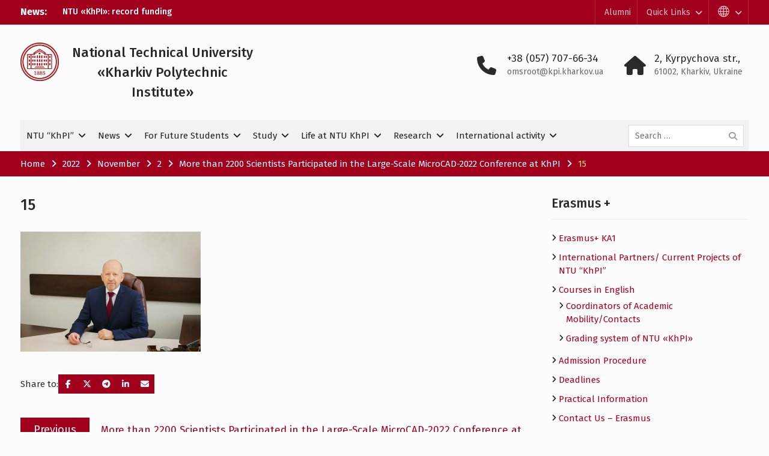

--- FILE ---
content_type: text/html; charset=UTF-8
request_url: https://www.kpi.kharkov.ua/eng/2022/11/02/microcad-2022-conference-at-khpi/15-4/
body_size: 17553
content:
<!DOCTYPE html> <html lang="en-US"
    xmlns:og="http://opengraphprotocol.org/schema/"
    xmlns:fb="http://www.facebook.com/2008/fbml"><head>
	    <meta charset="UTF-8">
    <meta name="viewport" content="width=device-width, initial-scale=1">
    <link rel="profile" href="http://gmpg.org/xfn/11">
    <link rel="pingback" href="">
    
<title>15 &#8211; National Technical University «Kharkiv Polytechnic Institute»</title>
<meta name='robots' content='max-image-preview:large' />
	<style>img:is([sizes="auto" i], [sizes^="auto," i]) { contain-intrinsic-size: 3000px 1500px }</style>
	<link rel='dns-prefetch' href='//fonts.googleapis.com' />
<link rel='dns-prefetch' href='//cdnjs.cloudflare.com' />
<link rel="alternate" type="application/rss+xml" title="National Technical University «Kharkiv Polytechnic Institute» &raquo; Feed" href="https://www.kpi.kharkov.ua/eng/feed/" />
<link rel="alternate" type="application/rss+xml" title="National Technical University «Kharkiv Polytechnic Institute» &raquo; Comments Feed" href="https://www.kpi.kharkov.ua/eng/comments/feed/" />
 
    <meta property="og:title" content="15"/>
    <meta property="og:description" content=""/>
    <meta property="og:type" content="article"/>
    <meta property="og:url" content="https://www.kpi.kharkov.ua/eng/2022/11/02/microcad-2022-conference-at-khpi/15-4/"/>
    <meta property="og:site_name" content="National Technical University «Kharkiv Polytechnic Institute»"/>
    <meta property="og:image" content="https://www.kpi.kharkov.ua/eng/wp-content/themes/khpi-university-hub/assets/images/opengraph_image.png"/>
 
<script type="text/javascript">
/* <![CDATA[ */
window._wpemojiSettings = {"baseUrl":"https:\/\/s.w.org\/images\/core\/emoji\/16.0.1\/72x72\/","ext":".png","svgUrl":"https:\/\/s.w.org\/images\/core\/emoji\/16.0.1\/svg\/","svgExt":".svg","source":{"concatemoji":"https:\/\/www.kpi.kharkov.ua\/eng\/wp-includes\/js\/wp-emoji-release.min.js?ver=6.8.3"}};
/*! This file is auto-generated */
!function(s,n){var o,i,e;function c(e){try{var t={supportTests:e,timestamp:(new Date).valueOf()};sessionStorage.setItem(o,JSON.stringify(t))}catch(e){}}function p(e,t,n){e.clearRect(0,0,e.canvas.width,e.canvas.height),e.fillText(t,0,0);var t=new Uint32Array(e.getImageData(0,0,e.canvas.width,e.canvas.height).data),a=(e.clearRect(0,0,e.canvas.width,e.canvas.height),e.fillText(n,0,0),new Uint32Array(e.getImageData(0,0,e.canvas.width,e.canvas.height).data));return t.every(function(e,t){return e===a[t]})}function u(e,t){e.clearRect(0,0,e.canvas.width,e.canvas.height),e.fillText(t,0,0);for(var n=e.getImageData(16,16,1,1),a=0;a<n.data.length;a++)if(0!==n.data[a])return!1;return!0}function f(e,t,n,a){switch(t){case"flag":return n(e,"\ud83c\udff3\ufe0f\u200d\u26a7\ufe0f","\ud83c\udff3\ufe0f\u200b\u26a7\ufe0f")?!1:!n(e,"\ud83c\udde8\ud83c\uddf6","\ud83c\udde8\u200b\ud83c\uddf6")&&!n(e,"\ud83c\udff4\udb40\udc67\udb40\udc62\udb40\udc65\udb40\udc6e\udb40\udc67\udb40\udc7f","\ud83c\udff4\u200b\udb40\udc67\u200b\udb40\udc62\u200b\udb40\udc65\u200b\udb40\udc6e\u200b\udb40\udc67\u200b\udb40\udc7f");case"emoji":return!a(e,"\ud83e\udedf")}return!1}function g(e,t,n,a){var r="undefined"!=typeof WorkerGlobalScope&&self instanceof WorkerGlobalScope?new OffscreenCanvas(300,150):s.createElement("canvas"),o=r.getContext("2d",{willReadFrequently:!0}),i=(o.textBaseline="top",o.font="600 32px Arial",{});return e.forEach(function(e){i[e]=t(o,e,n,a)}),i}function t(e){var t=s.createElement("script");t.src=e,t.defer=!0,s.head.appendChild(t)}"undefined"!=typeof Promise&&(o="wpEmojiSettingsSupports",i=["flag","emoji"],n.supports={everything:!0,everythingExceptFlag:!0},e=new Promise(function(e){s.addEventListener("DOMContentLoaded",e,{once:!0})}),new Promise(function(t){var n=function(){try{var e=JSON.parse(sessionStorage.getItem(o));if("object"==typeof e&&"number"==typeof e.timestamp&&(new Date).valueOf()<e.timestamp+604800&&"object"==typeof e.supportTests)return e.supportTests}catch(e){}return null}();if(!n){if("undefined"!=typeof Worker&&"undefined"!=typeof OffscreenCanvas&&"undefined"!=typeof URL&&URL.createObjectURL&&"undefined"!=typeof Blob)try{var e="postMessage("+g.toString()+"("+[JSON.stringify(i),f.toString(),p.toString(),u.toString()].join(",")+"));",a=new Blob([e],{type:"text/javascript"}),r=new Worker(URL.createObjectURL(a),{name:"wpTestEmojiSupports"});return void(r.onmessage=function(e){c(n=e.data),r.terminate(),t(n)})}catch(e){}c(n=g(i,f,p,u))}t(n)}).then(function(e){for(var t in e)n.supports[t]=e[t],n.supports.everything=n.supports.everything&&n.supports[t],"flag"!==t&&(n.supports.everythingExceptFlag=n.supports.everythingExceptFlag&&n.supports[t]);n.supports.everythingExceptFlag=n.supports.everythingExceptFlag&&!n.supports.flag,n.DOMReady=!1,n.readyCallback=function(){n.DOMReady=!0}}).then(function(){return e}).then(function(){var e;n.supports.everything||(n.readyCallback(),(e=n.source||{}).concatemoji?t(e.concatemoji):e.wpemoji&&e.twemoji&&(t(e.twemoji),t(e.wpemoji)))}))}((window,document),window._wpemojiSettings);
/* ]]> */
</script>
<style id='wp-emoji-styles-inline-css' type='text/css'>

	img.wp-smiley, img.emoji {
		display: inline !important;
		border: none !important;
		box-shadow: none !important;
		height: 1em !important;
		width: 1em !important;
		margin: 0 0.07em !important;
		vertical-align: -0.1em !important;
		background: none !important;
		padding: 0 !important;
	}
</style>
<link rel='stylesheet' id='wp-block-library-css' href='https://www.kpi.kharkov.ua/eng/wp-includes/css/dist/block-library/style.min.css?ver=6.8.3' type='text/css' media='all' />
<style id='classic-theme-styles-inline-css' type='text/css'>
/*! This file is auto-generated */
.wp-block-button__link{color:#fff;background-color:#32373c;border-radius:9999px;box-shadow:none;text-decoration:none;padding:calc(.667em + 2px) calc(1.333em + 2px);font-size:1.125em}.wp-block-file__button{background:#32373c;color:#fff;text-decoration:none}
</style>
<link rel='stylesheet' id='gutenberg-pdfjs-css' href='https://www.kpi.kharkov.ua/eng/wp-content/plugins/pdfjs-viewer-shortcode/inc/../blocks/dist/style.css?ver=2.2.2' type='text/css' media='all' />
<style id='pdfemb-pdf-embedder-viewer-style-inline-css' type='text/css'>
.wp-block-pdfemb-pdf-embedder-viewer{max-width:none}

</style>
<style id='global-styles-inline-css' type='text/css'>
:root{--wp--preset--aspect-ratio--square: 1;--wp--preset--aspect-ratio--4-3: 4/3;--wp--preset--aspect-ratio--3-4: 3/4;--wp--preset--aspect-ratio--3-2: 3/2;--wp--preset--aspect-ratio--2-3: 2/3;--wp--preset--aspect-ratio--16-9: 16/9;--wp--preset--aspect-ratio--9-16: 9/16;--wp--preset--color--black: #2a2a2a;--wp--preset--color--cyan-bluish-gray: #abb8c3;--wp--preset--color--white: #fcfcfc;--wp--preset--color--pale-pink: #f78da7;--wp--preset--color--vivid-red: #cf2e2e;--wp--preset--color--luminous-vivid-orange: #ff6900;--wp--preset--color--luminous-vivid-amber: #fcb900;--wp--preset--color--light-green-cyan: #7bdcb5;--wp--preset--color--vivid-green-cyan: #00d084;--wp--preset--color--pale-cyan-blue: #8ed1fc;--wp--preset--color--vivid-cyan-blue: #0693e3;--wp--preset--color--vivid-purple: #9b51e0;--wp--preset--color--red: #a0001b;--wp--preset--color--yellow: #fbb800;--wp--preset--color--gray: #6c6c6c;--wp--preset--color--blue: #3eb1c8;--wp--preset--color--navy-blue: #328895;--wp--preset--color--light-blue: #e2f8fc;--wp--preset--color--orange: #f96605;--wp--preset--color--green: #00a085;--wp--preset--gradient--vivid-cyan-blue-to-vivid-purple: linear-gradient(135deg,rgba(6,147,227,1) 0%,rgb(155,81,224) 100%);--wp--preset--gradient--light-green-cyan-to-vivid-green-cyan: linear-gradient(135deg,rgb(122,220,180) 0%,rgb(0,208,130) 100%);--wp--preset--gradient--luminous-vivid-amber-to-luminous-vivid-orange: linear-gradient(135deg,rgba(252,185,0,1) 0%,rgba(255,105,0,1) 100%);--wp--preset--gradient--luminous-vivid-orange-to-vivid-red: linear-gradient(135deg,rgba(255,105,0,1) 0%,rgb(207,46,46) 100%);--wp--preset--gradient--very-light-gray-to-cyan-bluish-gray: linear-gradient(135deg,rgb(238,238,238) 0%,rgb(169,184,195) 100%);--wp--preset--gradient--cool-to-warm-spectrum: linear-gradient(135deg,rgb(74,234,220) 0%,rgb(151,120,209) 20%,rgb(207,42,186) 40%,rgb(238,44,130) 60%,rgb(251,105,98) 80%,rgb(254,248,76) 100%);--wp--preset--gradient--blush-light-purple: linear-gradient(135deg,rgb(255,206,236) 0%,rgb(152,150,240) 100%);--wp--preset--gradient--blush-bordeaux: linear-gradient(135deg,rgb(254,205,165) 0%,rgb(254,45,45) 50%,rgb(107,0,62) 100%);--wp--preset--gradient--luminous-dusk: linear-gradient(135deg,rgb(255,203,112) 0%,rgb(199,81,192) 50%,rgb(65,88,208) 100%);--wp--preset--gradient--pale-ocean: linear-gradient(135deg,rgb(255,245,203) 0%,rgb(182,227,212) 50%,rgb(51,167,181) 100%);--wp--preset--gradient--electric-grass: linear-gradient(135deg,rgb(202,248,128) 0%,rgb(113,206,126) 100%);--wp--preset--gradient--midnight: linear-gradient(135deg,rgb(2,3,129) 0%,rgb(40,116,252) 100%);--wp--preset--font-size--small: 13px;--wp--preset--font-size--medium: 20px;--wp--preset--font-size--large: 30px;--wp--preset--font-size--x-large: 42px;--wp--preset--font-size--normal: 14px;--wp--preset--font-size--huge: 36px;--wp--preset--spacing--20: 0.44rem;--wp--preset--spacing--30: 0.67rem;--wp--preset--spacing--40: 1rem;--wp--preset--spacing--50: 1.5rem;--wp--preset--spacing--60: 2.25rem;--wp--preset--spacing--70: 3.38rem;--wp--preset--spacing--80: 5.06rem;--wp--preset--shadow--natural: 6px 6px 9px rgba(0, 0, 0, 0.2);--wp--preset--shadow--deep: 12px 12px 50px rgba(0, 0, 0, 0.4);--wp--preset--shadow--sharp: 6px 6px 0px rgba(0, 0, 0, 0.2);--wp--preset--shadow--outlined: 6px 6px 0px -3px rgba(255, 255, 255, 1), 6px 6px rgba(0, 0, 0, 1);--wp--preset--shadow--crisp: 6px 6px 0px rgba(0, 0, 0, 1);}:where(.is-layout-flex){gap: 0.5em;}:where(.is-layout-grid){gap: 0.5em;}body .is-layout-flex{display: flex;}.is-layout-flex{flex-wrap: wrap;align-items: center;}.is-layout-flex > :is(*, div){margin: 0;}body .is-layout-grid{display: grid;}.is-layout-grid > :is(*, div){margin: 0;}:where(.wp-block-columns.is-layout-flex){gap: 2em;}:where(.wp-block-columns.is-layout-grid){gap: 2em;}:where(.wp-block-post-template.is-layout-flex){gap: 1.25em;}:where(.wp-block-post-template.is-layout-grid){gap: 1.25em;}.has-black-color{color: var(--wp--preset--color--black) !important;}.has-cyan-bluish-gray-color{color: var(--wp--preset--color--cyan-bluish-gray) !important;}.has-white-color{color: var(--wp--preset--color--white) !important;}.has-pale-pink-color{color: var(--wp--preset--color--pale-pink) !important;}.has-vivid-red-color{color: var(--wp--preset--color--vivid-red) !important;}.has-luminous-vivid-orange-color{color: var(--wp--preset--color--luminous-vivid-orange) !important;}.has-luminous-vivid-amber-color{color: var(--wp--preset--color--luminous-vivid-amber) !important;}.has-light-green-cyan-color{color: var(--wp--preset--color--light-green-cyan) !important;}.has-vivid-green-cyan-color{color: var(--wp--preset--color--vivid-green-cyan) !important;}.has-pale-cyan-blue-color{color: var(--wp--preset--color--pale-cyan-blue) !important;}.has-vivid-cyan-blue-color{color: var(--wp--preset--color--vivid-cyan-blue) !important;}.has-vivid-purple-color{color: var(--wp--preset--color--vivid-purple) !important;}.has-black-background-color{background-color: var(--wp--preset--color--black) !important;}.has-cyan-bluish-gray-background-color{background-color: var(--wp--preset--color--cyan-bluish-gray) !important;}.has-white-background-color{background-color: var(--wp--preset--color--white) !important;}.has-pale-pink-background-color{background-color: var(--wp--preset--color--pale-pink) !important;}.has-vivid-red-background-color{background-color: var(--wp--preset--color--vivid-red) !important;}.has-luminous-vivid-orange-background-color{background-color: var(--wp--preset--color--luminous-vivid-orange) !important;}.has-luminous-vivid-amber-background-color{background-color: var(--wp--preset--color--luminous-vivid-amber) !important;}.has-light-green-cyan-background-color{background-color: var(--wp--preset--color--light-green-cyan) !important;}.has-vivid-green-cyan-background-color{background-color: var(--wp--preset--color--vivid-green-cyan) !important;}.has-pale-cyan-blue-background-color{background-color: var(--wp--preset--color--pale-cyan-blue) !important;}.has-vivid-cyan-blue-background-color{background-color: var(--wp--preset--color--vivid-cyan-blue) !important;}.has-vivid-purple-background-color{background-color: var(--wp--preset--color--vivid-purple) !important;}.has-black-border-color{border-color: var(--wp--preset--color--black) !important;}.has-cyan-bluish-gray-border-color{border-color: var(--wp--preset--color--cyan-bluish-gray) !important;}.has-white-border-color{border-color: var(--wp--preset--color--white) !important;}.has-pale-pink-border-color{border-color: var(--wp--preset--color--pale-pink) !important;}.has-vivid-red-border-color{border-color: var(--wp--preset--color--vivid-red) !important;}.has-luminous-vivid-orange-border-color{border-color: var(--wp--preset--color--luminous-vivid-orange) !important;}.has-luminous-vivid-amber-border-color{border-color: var(--wp--preset--color--luminous-vivid-amber) !important;}.has-light-green-cyan-border-color{border-color: var(--wp--preset--color--light-green-cyan) !important;}.has-vivid-green-cyan-border-color{border-color: var(--wp--preset--color--vivid-green-cyan) !important;}.has-pale-cyan-blue-border-color{border-color: var(--wp--preset--color--pale-cyan-blue) !important;}.has-vivid-cyan-blue-border-color{border-color: var(--wp--preset--color--vivid-cyan-blue) !important;}.has-vivid-purple-border-color{border-color: var(--wp--preset--color--vivid-purple) !important;}.has-vivid-cyan-blue-to-vivid-purple-gradient-background{background: var(--wp--preset--gradient--vivid-cyan-blue-to-vivid-purple) !important;}.has-light-green-cyan-to-vivid-green-cyan-gradient-background{background: var(--wp--preset--gradient--light-green-cyan-to-vivid-green-cyan) !important;}.has-luminous-vivid-amber-to-luminous-vivid-orange-gradient-background{background: var(--wp--preset--gradient--luminous-vivid-amber-to-luminous-vivid-orange) !important;}.has-luminous-vivid-orange-to-vivid-red-gradient-background{background: var(--wp--preset--gradient--luminous-vivid-orange-to-vivid-red) !important;}.has-very-light-gray-to-cyan-bluish-gray-gradient-background{background: var(--wp--preset--gradient--very-light-gray-to-cyan-bluish-gray) !important;}.has-cool-to-warm-spectrum-gradient-background{background: var(--wp--preset--gradient--cool-to-warm-spectrum) !important;}.has-blush-light-purple-gradient-background{background: var(--wp--preset--gradient--blush-light-purple) !important;}.has-blush-bordeaux-gradient-background{background: var(--wp--preset--gradient--blush-bordeaux) !important;}.has-luminous-dusk-gradient-background{background: var(--wp--preset--gradient--luminous-dusk) !important;}.has-pale-ocean-gradient-background{background: var(--wp--preset--gradient--pale-ocean) !important;}.has-electric-grass-gradient-background{background: var(--wp--preset--gradient--electric-grass) !important;}.has-midnight-gradient-background{background: var(--wp--preset--gradient--midnight) !important;}.has-small-font-size{font-size: var(--wp--preset--font-size--small) !important;}.has-medium-font-size{font-size: var(--wp--preset--font-size--medium) !important;}.has-large-font-size{font-size: var(--wp--preset--font-size--large) !important;}.has-x-large-font-size{font-size: var(--wp--preset--font-size--x-large) !important;}
:where(.wp-block-post-template.is-layout-flex){gap: 1.25em;}:where(.wp-block-post-template.is-layout-grid){gap: 1.25em;}
:where(.wp-block-columns.is-layout-flex){gap: 2em;}:where(.wp-block-columns.is-layout-grid){gap: 2em;}
:root :where(.wp-block-pullquote){font-size: 1.5em;line-height: 1.6;}
</style>
<link rel='stylesheet' id='dashicons-css' href='https://www.kpi.kharkov.ua/eng/wp-includes/css/dashicons.min.css?ver=6.8.3' type='text/css' media='all' />
<link rel='stylesheet' id='university-hub-style-css' href='https://www.kpi.kharkov.ua/eng/wp-content/themes/khpi-university-hub/style.css?ver=20240313-53516' type='text/css' media='all' />
<link rel='stylesheet' id='child-style-css' href='https://www.kpi.kharkov.ua/eng/wp-content/themes/khpi-university-hub/style.css?ver=1736080858' type='text/css' media='all' />
<link rel='stylesheet' id='child-theme-style-css' href='https://www.kpi.kharkov.ua/eng/wp-content/themes/khpi-university-hub/css/blocks.css?ver=1.0.0' type='text/css' media='all' />
<link rel='stylesheet' id='child-theme-google-fonts-css' href='https://fonts.googleapis.com/css2?family=Fira+Sans%3Aital%2Cwght%400%2C300%3B0%2C400%3B0%2C500%3B0%2C700%3B0%2C900%3B1%2C300%3B1%2C400%3B1%2C500%3B1%2C700%3B1%2C900&#038;display=swap&#038;ver=6.8.3' type='text/css' media='all' />
<link rel='stylesheet' id='fontawesome-css' href='https://cdnjs.cloudflare.com/ajax/libs/font-awesome/6.5.0/css/all.min.css?ver=6.5.0' type='text/css' media='all' />
<script type="text/javascript" src="https://www.kpi.kharkov.ua/eng/wp-includes/js/jquery/jquery.min.js?ver=3.7.1" id="jquery-core-js"></script>
<script type="text/javascript" src="https://www.kpi.kharkov.ua/eng/wp-includes/js/jquery/jquery-migrate.min.js?ver=3.4.1" id="jquery-migrate-js"></script>
<link rel="https://api.w.org/" href="https://www.kpi.kharkov.ua/eng/wp-json/" /><link rel="alternate" title="JSON" type="application/json" href="https://www.kpi.kharkov.ua/eng/wp-json/wp/v2/media/5422" /><meta name="generator" content="WordPress 6.8.3" />
<link rel='shortlink' href='https://www.kpi.kharkov.ua/eng/?p=5422' />
<link rel="alternate" title="oEmbed (JSON)" type="application/json+oembed" href="https://www.kpi.kharkov.ua/eng/wp-json/oembed/1.0/embed?url=https%3A%2F%2Fwww.kpi.kharkov.ua%2Feng%2F2022%2F11%2F02%2Fmicrocad-2022-conference-at-khpi%2F15-4%2F" />
<link rel="alternate" title="oEmbed (XML)" type="text/xml+oembed" href="https://www.kpi.kharkov.ua/eng/wp-json/oembed/1.0/embed?url=https%3A%2F%2Fwww.kpi.kharkov.ua%2Feng%2F2022%2F11%2F02%2Fmicrocad-2022-conference-at-khpi%2F15-4%2F&#038;format=xml" />
<!-- Google tag (gtag.js) -->
<script async src="https://www.googletagmanager.com/gtag/js?id=G-S54LPKFGM1"></script>
<script>
  window.dataLayer = window.dataLayer || [];
  function gtag(){dataLayer.push(arguments);}
  gtag('js', new Date());

  gtag('config', 'G-S54LPKFGM1');
</script><meta name="generator" content="speculation-rules 1.6.0">
<link rel="icon" href="https://www.kpi.kharkov.ua/eng/wp-content/uploads/sites/4/2016/08/cropped-logo_small_black.png" sizes="32x32" />
<link rel="icon" href="https://www.kpi.kharkov.ua/eng/wp-content/uploads/sites/4/2016/08/cropped-logo_small_black.png" sizes="192x192" />
<link rel="apple-touch-icon" href="https://www.kpi.kharkov.ua/eng/wp-content/uploads/sites/4/2016/08/cropped-logo_small_black.png" />
<meta name="msapplication-TileImage" content="https://www.kpi.kharkov.ua/eng/wp-content/uploads/sites/4/2016/08/cropped-logo_small_black.png" />
		<style type="text/css" id="wp-custom-css">
			.home-section-latest-news .latest-news-item img {
    width: 100%;
    aspect-ratio: 4 / 3;
    object-fit: cover;
}
 

.home-section-news-and-events .news-post img {
    width: 100%;
    aspect-ratio: 3 / 2;
    object-fit: cover;
}


/* Google пошук */
.gsc-search-button-v2,
.gsc-search-button-v2:hover,
.gsc-search-button-v2:focus {
    height: 38px !important;
}

.gsc-search-button-v2 {
    padding: 3px 30px !important;
    margin-top: 0px !important;
}

input.gsc-input,
.gsc-input-box,
.gsc-input-box-hover,
.gsc-input-box-focus {
    font-size: 16px !important;
}

.gs-webResult.gs-result a.gs-title:link,
.gs-webResult.gs-result a.gs-title:link b,
.gs-imageResult a.gs-title:link,
.gs-imageResult a.gs-title:link b {
    font-size: 20px;
}

.gsc-control-cse {
    font-family: 'Fira Sans', Geneva, sans-serif !important;
    background-color: transparent !important;
    font-size: 15px !important;
}

.gsc-webResult.gsc-result,
.gsc-results .gsc-imageResult {
    background-color: transparent !important;
    border: none !important;
}

.gsc-control-cse {
    border: none;
}

.gsc-control-cse td,
.gsc-control-cse th {
    border: none;
}

.gsc-control-cse table {
    margin-bottom: 0;
}

.gs-bidi-start-align.gs-snippet {
    font-size: 15px;
    font-family: "Fira Sans", sans-serif;
}

.gs-bidi-start-align.gs-snippet b {
    font-weight: 500 !important;
}



/* Іконка для зовнішніх посилань */
.external-link a::after {
    font-family: 'Font Awesome 6 Free';
    font-weight: 600;
    content: '\f08e';
    margin-left: 4px;
    font-size: 0.4em;
    vertical-align: super;
}


/* Название вуза в шапке */
.site-title {
    font-size: 22px;
    text-align: center;
    max-width: 314px;
}

@media only screen and (max-width: 1000px) {
    .site-title {
        font-size: 18px;
        max-width: 257px;
    }
}

@media only screen and (max-width: 640px) {
    .site-title {
        margin: 0 auto;
    }
}

		</style>
		</head>

<body class="attachment wp-singular attachment-template-default single single-attachment postid-5422 attachmentid-5422 attachment-jpeg wp-custom-logo wp-embed-responsive wp-theme-university-hub wp-child-theme-khpi-university-hub theme-light-alternative group-blog home-content-not-enabled global-layout-right-sidebar slider-disabled">

	
	    <div id="page" class="hfeed site">
    <a class="skip-link screen-reader-text" href="#content">Skip to content</a>
    		<div id="tophead">
			<div class="container">
									<div class="top-news">
						<span class="top-news-title">
												News:						</span>
								<div id="news-ticker">
			<div class="news-ticker-inner-wrap">
									<div class="list">
						<a href="https://www.kpi.kharkov.ua/eng/2026/01/21/ntu-khpi-record-funding-and-international-recognition-in-2025/">NTU «KhPI»: record funding and international recognition in 2025</a>
					</div>
									<div class="list">
						<a href="https://www.kpi.kharkov.ua/eng/2026/01/21/ntu-khpi-ranks-in-the-top-3-in-ukraine-according-to-the-results-of-scientific-selection-by-the-ministry-of-education-and-science-of-ukraine/">NTU «KhPI» ranks in the TOP-3 in Ukraine according to the results of scientific selection by the Ministry of Education and Science of Ukraine</a>
					</div>
									<div class="list">
						<a href="https://www.kpi.kharkov.ua/eng/2026/01/14/good-news-for-graduates-of-ntu-khpi-who-are-citizens-of-the-prc/">Good news for graduates of NTU «KhPI» who are citizens of the PRC (China)!</a>
					</div>
							</div> <!-- .news-ticker-inner-wrap -->
		</div><!-- #news-ticker -->
							</div> <!-- #top-news -->
				
				
									<div id="top-nav">
						<div class="menu-wrapper">
							<button id="top-menu-toggle" class="menu-toggle" aria-controls="top-menu" aria-expanded="false">
								<i class="fa fa-bars"></i>
			          			<i class="fa fa-close"></i>
					    		<span class="menu-label">Language Menu</span>
					    	</button>

							<div class="menu-inside-wrapper">
								<nav id="site-top-navigation" class="top-navigation" role="navigation">
									<div class="menu-top_menu-container"><ul id="top-menu" class="menu"><li id="menu-item-1273" class="menu-item menu-item-type-custom menu-item-object-custom menu-item-1273"><a href="http://alumni.kpi.kharkov.ua">Alumni</a></li>
<li id="menu-item-1278" class="menu-item menu-item-type-custom menu-item-object-custom menu-item-has-children menu-item-1278"><a href="#">Quick Links</a>
<ul class="sub-menu">
	<li id="menu-item-1279" class="menu-item menu-item-type-post_type menu-item-object-page menu-item-1279"><a href="https://www.kpi.kharkov.ua/eng/for-future-students/important-information-for-future-students/">Important information for future students</a></li>
	<li id="menu-item-1280" class="menu-item menu-item-type-post_type menu-item-object-page menu-item-1280"><a href="https://www.kpi.kharkov.ua/eng/for-future-students/institute-and-faculties/">Institutes and Faculties</a></li>
	<li id="menu-item-1281" class="menu-item menu-item-type-post_type menu-item-object-page menu-item-1281"><a href="https://www.kpi.kharkov.ua/eng/for-future-students/education-in-ukraine/">Education in Ukraine</a></li>
	<li id="menu-item-1282" class="menu-item menu-item-type-post_type menu-item-object-page menu-item-1282"><a href="https://www.kpi.kharkov.ua/eng/for-future-students/information-for-foreign-students/">Welcome to NTU “KhPI”! Welcome to Study!</a></li>
	<li id="menu-item-1283" class="menu-item menu-item-type-post_type menu-item-object-page menu-item-1283"><a href="https://www.kpi.kharkov.ua/eng/for-future-students/expenses-for-arrival-accommodation-and-education/">Expenses for arrival, accommodation and education</a></li>
	<li id="menu-item-1285" class="menu-item menu-item-type-post_type menu-item-object-page menu-item-1285"><a href="https://www.kpi.kharkov.ua/eng/study/distance-learning-for-foreign-students/">Distance Learning for Foreign Students</a></li>
	<li id="menu-item-1315" class="menu-item menu-item-type-post_type menu-item-object-page menu-item-1315"><a href="https://www.kpi.kharkov.ua/eng/for-future-students/information-for-phd-students/">Information for PhD students</a></li>
	<li id="menu-item-1287" class="menu-item menu-item-type-post_type menu-item-object-page menu-item-1287"><a href="https://www.kpi.kharkov.ua/eng/international-partners/">International Partners</a></li>
	<li id="menu-item-1288" class="menu-item menu-item-type-post_type menu-item-object-page menu-item-1288"><a href="https://www.kpi.kharkov.ua/eng/contact-us/">Contacts</a></li>
</ul>
</li>
<li id="menu-item-5570" class="menu-item menu-item-type-custom menu-item-object-custom menu-item-has-children menu-item-5570"><a href="#"><span class="dashicons dashicons-admin-site-alt3"></span></a>
<ul class="sub-menu">
	<li id="menu-item-1275" class="menu-item menu-item-type-custom menu-item-object-custom menu-item-1275"><a href="/ukr/">УКРАЇНСЬКА</a></li>
	<li id="menu-item-3481" class="menu-item menu-item-type-custom menu-item-object-custom menu-item-3481"><a href="https://web.kpi.kharkov.ua/french/">FRANÇAIS</a></li>
	<li id="menu-item-3499" class="menu-item menu-item-type-custom menu-item-object-custom menu-item-3499"><a href="http://web.kpi.kharkov.ua/turkish/">TÜRK</a></li>
</ul>
</li>
</ul></div>								</nav><!-- #site-navigation -->
							</div><!-- .menu-inside-wrapper -->

						</div><!-- .menu-wrapper -->
					</div> <!-- #top-nav -->
							</div> <!-- .container -->
		</div><!--  #tophead -->
		<header id="masthead" class="site-header" role="banner"><div class="container">			    <div class="site-branding">

			<a href="https://www.kpi.kharkov.ua/eng/" class="custom-logo-link" rel="home"><img width="385" height="385" src="https://www.kpi.kharkov.ua/eng/wp-content/uploads/sites/4/2024/12/logo-ua-r.png" class="custom-logo" alt="National Technical University «Kharkiv Polytechnic Institute»" decoding="async" fetchpriority="high" srcset="https://www.kpi.kharkov.ua/eng/wp-content/uploads/sites/4/2024/12/logo-ua-r.png 385w, https://www.kpi.kharkov.ua/eng/wp-content/uploads/sites/4/2024/12/logo-ua-r-300x300.png 300w, https://www.kpi.kharkov.ua/eng/wp-content/uploads/sites/4/2024/12/logo-ua-r-150x150.png 150w" sizes="(max-width: 385px) 100vw, 385px" /></a>
													<div id="site-identity">
																		<p class="site-title"><a href="https://www.kpi.kharkov.ua/eng/" rel="home">National Technical University «Kharkiv Polytechnic Institute»</a></p>
																						<p class="site-description"></p>
									</div><!-- #site-identity -->
				    </div><!-- .site-branding -->
	    		<div id="quick-contact">
							<ul>
											<li class="quick-call-info">
							<a class="quick-call" href="tel:380577076634">+38 (057) 707-66-34</a>
							<a  class="quick-email" href="mailto:omsroot@kpi.kharkov.ua">&#111;ms&#114;oo&#116;&#064;&#107;pi&#046;k&#104;arko&#118;.&#117;a</a>
						</li>
																<li class="quick-address-info">
						<span class="main-address">2, Kyrpychova str.,</span>
						<span class="sub-address">61002, Kharkiv, Ukraine</span>
						</li>
									</ul>
					</div><!-- #quick-contact -->

	    <div id="main-nav">
	    	<div class="menu-wrapper">
	    		<button id="menu-toggle" class="menu-toggle" aria-controls="main-menu" aria-expanded="false">
					<i class="fa fa-bars"></i>
          			<i class="fa fa-close"></i>
		    		<span class="menu-label">Menu</span>
		    	</button>

				<div class="menu-inside-wrapper">
					 <nav id="site-navigation" class="main-navigation" role="navigation">
						<div class="menu-main-menu-container"><ul id="primary-menu" class="menu"><li id="menu-item-1180" class="menu-item menu-item-type-post_type menu-item-object-page menu-item-has-children menu-item-1180"><a href="https://www.kpi.kharkov.ua/eng/about-ntu-khpi/">NTU &#8220;KhPI&#8221;</a>
<ul class="sub-menu">
	<li id="menu-item-1666" class="menu-item menu-item-type-post_type menu-item-object-page menu-item-1666"><a href="https://www.kpi.kharkov.ua/eng/about-ntu-khpi/rankings-of-the-university/">Rankings of the University</a></li>
	<li id="menu-item-6107" class="menu-item menu-item-type-post_type menu-item-object-page menu-item-6107"><a href="https://www.kpi.kharkov.ua/eng/about-ntu-khpi/sustainable-development-goals/">Sustainable Development Goals</a></li>
	<li id="menu-item-1193" class="menu-item menu-item-type-post_type menu-item-object-page menu-item-1193"><a href="https://www.kpi.kharkov.ua/eng/about-ntu-khpi/university-administration/">University Administration</a></li>
	<li id="menu-item-1195" class="menu-item menu-item-type-post_type menu-item-object-page menu-item-1195"><a href="https://www.kpi.kharkov.ua/eng/about-ntu-khpi/departments/">University structure</a></li>
	<li id="menu-item-3034" class="menu-item menu-item-type-post_type menu-item-object-page menu-item-3034"><a href="https://www.kpi.kharkov.ua/eng/about-ntu-khpi/lisenses-and-accreditation-certificates/">Lisenses and accreditation certificates</a></li>
	<li id="menu-item-3296" class="menu-item menu-item-type-post_type menu-item-object-page menu-item-3296"><a href="https://www.kpi.kharkov.ua/eng/about-ntu-khpi/features-of-acceptance/">Features of Acceptance</a></li>
	<li id="menu-item-3045" class="menu-item menu-item-type-post_type menu-item-object-page menu-item-has-children menu-item-3045"><a href="https://www.kpi.kharkov.ua/eng/about-ntu-khpi/educational-academic-and-research-programs/">Educational/Academic and Research Programs</a>
	<ul class="sub-menu">
		<li id="menu-item-3364" class="menu-item menu-item-type-post_type menu-item-object-page menu-item-3364"><a href="https://www.kpi.kharkov.ua/eng/about-ntu-khpi/educational-academic-and-research-programs/institute-of-education-and-science-in-power-engineering-electronics-and-electromechanics/">Institute of Education and Science in Power Engineering, Electronics and Electromechanics</a></li>
		<li id="menu-item-3318" class="menu-item menu-item-type-post_type menu-item-object-page menu-item-3318"><a href="https://www.kpi.kharkov.ua/eng/about-ntu-khpi/educational-academic-and-research-programs/institute-of-education-and-science-in-chemical-technologies-and-engineering/">Institute of Education and Science in Chemical Technologies and Engineering</a></li>
		<li id="menu-item-3300" class="menu-item menu-item-type-post_type menu-item-object-page menu-item-3300"><a href="https://www.kpi.kharkov.ua/eng/about-ntu-khpi/educational-academic-and-research-programs/faculty-of-computer-sciences-and-software-engineering/">Faculty of Computer Sciences and Software Engineering</a></li>
		<li id="menu-item-3326" class="menu-item menu-item-type-post_type menu-item-object-page menu-item-3326"><a href="https://www.kpi.kharkov.ua/eng/about-ntu-khpi/educational-academic-and-research-programs/institute-of-education-and-science-in-mechanical-engineering-and-transport/">Institute of Education and Science in Mechanical Engineering and Transport</a></li>
		<li id="menu-item-3337" class="menu-item menu-item-type-post_type menu-item-object-page menu-item-3337"><a href="https://www.kpi.kharkov.ua/eng/about-ntu-khpi/educational-academic-and-research-programs/faculty-of-social-and-humanitarian-technologies/">Faculty of social and humanitarian technologies</a></li>
		<li id="menu-item-3308" class="menu-item menu-item-type-post_type menu-item-object-page menu-item-3308"><a href="https://www.kpi.kharkov.ua/eng/about-ntu-khpi/educational-academic-and-research-programs/institute-of-economics-management-and-international-business/">Institute of Economics, Management and International Business</a></li>
	</ul>
</li>
	<li id="menu-item-3044" class="menu-item menu-item-type-post_type menu-item-object-page menu-item-3044"><a href="https://www.kpi.kharkov.ua/eng/standard-documents-about-education/">Standard Documents about Education</a></li>
	<li id="menu-item-1358" class="menu-item menu-item-type-post_type menu-item-object-page menu-item-1358"><a href="https://www.kpi.kharkov.ua/eng/about-ntu-khpi/development-conception/">Development Conception</a></li>
</ul>
</li>
<li id="menu-item-1181" class="menu-item menu-item-type-taxonomy menu-item-object-category menu-item-has-children menu-item-1181"><a href="https://www.kpi.kharkov.ua/eng/category/novini/">News</a>
<ul class="sub-menu">
	<li id="menu-item-1244" class="menu-item menu-item-type-taxonomy menu-item-object-category menu-item-1244"><a href="https://www.kpi.kharkov.ua/eng/category/novini/">News</a></li>
	<li id="menu-item-1182" class="menu-item menu-item-type-taxonomy menu-item-object-category menu-item-1182"><a href="https://www.kpi.kharkov.ua/eng/category/anonsi/">Events</a></li>
</ul>
</li>
<li id="menu-item-1183" class="menu-item menu-item-type-post_type menu-item-object-page menu-item-has-children menu-item-1183"><a href="https://www.kpi.kharkov.ua/eng/for-future-students/">For Future Students</a>
<ul class="sub-menu">
	<li id="menu-item-1208" class="menu-item menu-item-type-post_type menu-item-object-page menu-item-1208"><a href="https://www.kpi.kharkov.ua/eng/for-future-students/information-for-foreign-students/">Welcome to NTU “KhPI”! Welcome to Study!</a></li>
	<li id="menu-item-1207" class="menu-item menu-item-type-post_type menu-item-object-page menu-item-1207"><a href="https://www.kpi.kharkov.ua/eng/for-future-students/list-of-ntu-khpi-agents/">List of NTU «KHPI» agents</a></li>
	<li id="menu-item-5367" class="menu-item menu-item-type-post_type menu-item-object-page menu-item-5367"><a href="https://www.kpi.kharkov.ua/eng/for-future-students/peculiarities-of-foreigners-admission-to-the-national-technical-university-kharkiv-polytechnic-institute/">Peculiarities of foreigners’ admission to the National Technical University “Kharkiv Polytechnic Institute”</a></li>
	<li id="menu-item-5461" class="menu-item menu-item-type-post_type menu-item-object-page menu-item-5461"><a href="https://www.kpi.kharkov.ua/eng/for-future-students/admission-of-foreign-students/">Admission of foreign students in the 2025/2026 academic year</a></li>
	<li id="menu-item-1214" class="menu-item menu-item-type-post_type menu-item-object-page menu-item-1214"><a href="https://www.kpi.kharkov.ua/eng/for-future-students/important-information-for-future-students/">Important information for future students</a></li>
	<li id="menu-item-1314" class="menu-item menu-item-type-post_type menu-item-object-page menu-item-1314"><a href="https://www.kpi.kharkov.ua/eng/for-future-students/information-for-phd-students/">Information for PhD students</a></li>
</ul>
</li>
<li id="menu-item-1184" class="menu-item menu-item-type-post_type menu-item-object-page menu-item-has-children menu-item-1184"><a href="https://www.kpi.kharkov.ua/eng/study/">Study</a>
<ul class="sub-menu">
	<li id="menu-item-1219" class="menu-item menu-item-type-post_type menu-item-object-page menu-item-1219"><a href="https://www.kpi.kharkov.ua/eng/study/distance-learning-for-foreign-students/">Distance Learning for Foreign Students</a></li>
	<li id="menu-item-4435" class="menu-item menu-item-type-post_type menu-item-object-page menu-item-4435"><a href="https://www.kpi.kharkov.ua/eng/research/european-educational-scientific-technological-center/">European educational scientific technological center</a></li>
	<li id="menu-item-4836" class="menu-item menu-item-type-post_type menu-item-object-page menu-item-4836"><a href="https://www.kpi.kharkov.ua/eng/study/international-accreditation/">International Accreditation</a></li>
</ul>
</li>
<li id="menu-item-1185" class="menu-item menu-item-type-post_type menu-item-object-page menu-item-has-children menu-item-1185"><a href="https://www.kpi.kharkov.ua/eng/life-at-ntu-khpi/">Life at NTU KhPI</a>
<ul class="sub-menu">
	<li id="menu-item-1223" class="menu-item menu-item-type-post_type menu-item-object-page menu-item-1223"><a href="https://www.kpi.kharkov.ua/eng/for-future-students/about-kharkiv/">About Kharkiv</a></li>
	<li id="menu-item-1222" class="menu-item menu-item-type-post_type menu-item-object-page menu-item-1222"><a href="https://www.kpi.kharkov.ua/eng/life-at-ntu-khpi/kharkiv-in-pictures/">Kharkiv in pictures</a></li>
	<li id="menu-item-1225" class="menu-item menu-item-type-post_type menu-item-object-page menu-item-1225"><a href="https://www.kpi.kharkov.ua/eng/for-future-students/about-ukraine/">About Ukraine</a></li>
	<li id="menu-item-1224" class="menu-item menu-item-type-post_type menu-item-object-page menu-item-1224"><a href="https://www.kpi.kharkov.ua/eng/for-students/hostels-for-foreing-students/">Hostels for foreign students</a></li>
	<li id="menu-item-6699" class="menu-item menu-item-type-post_type menu-item-object-page menu-item-6699"><a href="https://www.kpi.kharkov.ua/eng/life-at-ntu-khpi/the-palace-of-students/">The Palace of Students</a></li>
	<li id="menu-item-1226" class="menu-item menu-item-type-post_type menu-item-object-page menu-item-1226"><a href="https://www.kpi.kharkov.ua/eng/life-at-ntu-khpi/students-trade-union-organisation/">Students Trade-Union Organisation</a></li>
	<li id="menu-item-1227" class="menu-item menu-item-type-post_type menu-item-object-page menu-item-1227"><a href="https://www.kpi.kharkov.ua/eng/life-at-ntu-khpi/the-ntu-khpi-students-centre/">The NTU “KhPI” Students Centre</a></li>
	<li id="menu-item-1228" class="menu-item menu-item-type-post_type menu-item-object-page menu-item-1228"><a href="https://www.kpi.kharkov.ua/eng/life-at-ntu-khpi/sport-and-recreation-in-ntu-khpi/">Sport and Recreation in NTU “KhPI”</a></li>
	<li id="menu-item-1197" class="menu-item menu-item-type-post_type menu-item-object-page menu-item-1197"><a href="https://www.kpi.kharkov.ua/eng/about-ntu-khpi/pictures-galery/">Pictures Gallery</a></li>
	<li id="menu-item-1229" class="menu-item menu-item-type-post_type menu-item-object-page menu-item-1229"><a href="https://www.kpi.kharkov.ua/eng/life-at-ntu-khpi/eduroam-service/">Eduroam Service – WiFi roaming</a></li>
</ul>
</li>
<li id="menu-item-1186" class="menu-item menu-item-type-post_type menu-item-object-page menu-item-has-children menu-item-1186"><a href="https://www.kpi.kharkov.ua/eng/research/">Research</a>
<ul class="sub-menu">
	<li id="menu-item-7153" class="menu-item menu-item-type-custom menu-item-object-custom menu-item-7153"><a href="https://ndch.kpi.kharkov.ua/">Scientific and research departament</a></li>
	<li id="menu-item-1230" class="menu-item menu-item-type-post_type menu-item-object-page menu-item-1230"><a href="https://www.kpi.kharkov.ua/eng/international-activity/international-projects/">International Projects</a></li>
	<li id="menu-item-1231" class="menu-item menu-item-type-post_type menu-item-object-page menu-item-1231"><a href="https://www.kpi.kharkov.ua/eng/research/patents/">NTU “KhPI” Patents</a></li>
	<li id="menu-item-1232" class="menu-item menu-item-type-post_type menu-item-object-page menu-item-1232"><a href="https://www.kpi.kharkov.ua/eng/research/research-institutes-centers/">Research Institutes and  Centers</a></li>
	<li id="menu-item-2996" class="menu-item menu-item-type-custom menu-item-object-custom menu-item-2996"><a href="http://utstr.com/en">Ukrainian-Turkish Scientific and Technological Research</a></li>
	<li id="menu-item-1233" class="menu-item menu-item-type-post_type menu-item-object-page menu-item-1233"><a href="https://www.kpi.kharkov.ua/eng/research/scientific-development/">Scientific Development</a></li>
	<li id="menu-item-1234" class="menu-item menu-item-type-post_type menu-item-object-page menu-item-1234"><a href="https://www.kpi.kharkov.ua/eng/research/proposals-for-cooperation/">Proposals for cooperation</a></li>
	<li id="menu-item-8093" class="menu-item menu-item-type-post_type menu-item-object-page menu-item-8093"><a href="https://www.kpi.kharkov.ua/eng/research/official-statements/">Official Statements</a></li>
	<li id="menu-item-1237" class="menu-item menu-item-type-post_type menu-item-object-page menu-item-1237"><a href="https://www.kpi.kharkov.ua/eng/research/contact/">Contact</a></li>
</ul>
</li>
<li id="menu-item-1187" class="menu-item menu-item-type-post_type menu-item-object-page menu-item-has-children menu-item-1187"><a href="https://www.kpi.kharkov.ua/eng/international-activity/">International activity</a>
<ul class="sub-menu">
	<li id="menu-item-5581" class="menu-item menu-item-type-post_type menu-item-object-page menu-item-5581"><a href="https://www.kpi.kharkov.ua/eng/international-educational-and-scientific-cooperation/">International educational and scientific cooperation</a></li>
	<li id="menu-item-6676" class="menu-item menu-item-type-post_type menu-item-object-page menu-item-6676"><a href="https://www.kpi.kharkov.ua/eng/international-activity/international-relations-department/">International Relations Department</a></li>
	<li id="menu-item-1238" class="menu-item menu-item-type-post_type menu-item-object-page menu-item-1238"><a href="https://www.kpi.kharkov.ua/eng/international-activity/international-cooperation/">International cooperation</a></li>
	<li id="menu-item-1239" class="menu-item menu-item-type-post_type menu-item-object-page menu-item-1239"><a href="https://www.kpi.kharkov.ua/eng/international-activity/international-projects/">International Projects</a></li>
	<li id="menu-item-3495" class="menu-item menu-item-type-post_type menu-item-object-page menu-item-3495"><a href="https://www.kpi.kharkov.ua/eng/international-activity/internationalization-strategy/">Internationalization strategy</a></li>
	<li id="menu-item-7475" class="menu-item menu-item-type-post_type menu-item-object-page menu-item-7475"><a href="https://www.kpi.kharkov.ua/eng/international-activity/participation-in-international-consortia-of-universities/">Participation in International consortia of universities</a></li>
	<li id="menu-item-4434" class="menu-item menu-item-type-post_type menu-item-object-page menu-item-4434"><a href="https://www.kpi.kharkov.ua/eng/research/european-educational-scientific-technological-center/">European educational scientific technological center</a></li>
	<li id="menu-item-5447" class="menu-item menu-item-type-post_type menu-item-object-faculty menu-item-5447"><a href="https://www.kpi.kharkov.ua/eng/faculty/educational-center-german-technical-faculty/">Educational Center “German Technical Faculty”</a></li>
	<li id="menu-item-1240" class="menu-item menu-item-type-post_type menu-item-object-page menu-item-1240"><a href="https://www.kpi.kharkov.ua/eng/international-activity/participation-in-international-organizations/">Participation in international organizations</a></li>
	<li id="menu-item-1241" class="menu-item menu-item-type-post_type menu-item-object-page menu-item-1241"><a href="https://www.kpi.kharkov.ua/eng/international-partners/">International Partners</a></li>
	<li id="menu-item-7481" class="menu-item menu-item-type-custom menu-item-object-custom menu-item-has-children menu-item-7481"><a href="#">Erasmus+</a>
	<ul class="sub-menu">
		<li id="menu-item-7480" class="menu-item menu-item-type-post_type menu-item-object-page menu-item-7480"><a href="https://www.kpi.kharkov.ua/eng/international-activity/erasmus-programme/">Erasmus+ KA1</a></li>
		<li id="menu-item-7479" class="menu-item menu-item-type-post_type menu-item-object-page menu-item-7479"><a href="https://www.kpi.kharkov.ua/eng/international-activity/erasmus-ka2/">Erasmus+ KA2</a></li>
	</ul>
</li>
	<li id="menu-item-2846" class="menu-item menu-item-type-post_type menu-item-object-page menu-item-2846"><a href="https://www.kpi.kharkov.ua/eng/international-activity/contacts-2/">Contacts</a></li>
</ul>
</li>
</ul></div>					</nav><!-- #site-navigation -->

								        				        <div class="header-search-box">
				        	<div class="search-box-wrap">
	<form role="search" method="get" class="search-form" action="https://www.kpi.kharkov.ua/eng/">
		<label>
		<span class="screen-reader-text">Search for:</span>
			<input class="search-field" placeholder="Search &hellip;" value="" name="s" type="search">
		</label>
		<input class="search-submit" value="&#xf002;" type="submit">
	</form><!-- .search-form -->
</div><!-- .search-box-wrap -->
				        </div>
		        	
				</div>
			</div>
	    </div> <!-- #main-nav -->
	        </div><!-- .container --></header><!-- #masthead -->
	<div id="breadcrumb"><div class="container"><div role="navigation" aria-label="Breadcrumbs" class="breadcrumb-trail breadcrumbs" itemprop="breadcrumb"><ul class="trail-items" itemscope itemtype="http://schema.org/BreadcrumbList"><meta name="numberOfItems" content="6" /><meta name="itemListOrder" content="Ascending" /><li itemprop="itemListElement" itemscope itemtype="http://schema.org/ListItem" class="trail-item trail-begin"><a href="https://www.kpi.kharkov.ua/eng" rel="home"><span itemprop="name">Home</span></a><meta itemprop="position" content="1" /></li><li itemprop="itemListElement" itemscope itemtype="http://schema.org/ListItem" class="trail-item"><a href="https://www.kpi.kharkov.ua/eng/2022/"><span itemprop="name">2022</span></a><meta itemprop="position" content="2" /></li><li itemprop="itemListElement" itemscope itemtype="http://schema.org/ListItem" class="trail-item"><a href="https://www.kpi.kharkov.ua/eng/2022/11/"><span itemprop="name">November</span></a><meta itemprop="position" content="3" /></li><li itemprop="itemListElement" itemscope itemtype="http://schema.org/ListItem" class="trail-item"><a href="https://www.kpi.kharkov.ua/eng/2022/11/02/"><span itemprop="name">2</span></a><meta itemprop="position" content="4" /></li><li itemprop="itemListElement" itemscope itemtype="http://schema.org/ListItem" class="trail-item"><a href="https://www.kpi.kharkov.ua/eng/2022/11/02/microcad-2022-conference-at-khpi/"><span itemprop="name">More than 2200 Scientists Participated in the Large-Scale MicroCAD-2022 Conference at KhPI</span></a><meta itemprop="position" content="5" /></li><li itemprop="itemListElement" itemscope itemtype="http://schema.org/ListItem" class="trail-item trail-end"><span itemprop="name">15</span><meta itemprop="position" content="6" /></li></ul></div></div><!-- .container --></div><!-- #breadcrumb --><div id="content" class="site-content"><div class="container"><div class="inner-wrapper">    
	<div id="primary" class="content-area">
		<main id="main" class="site-main" role="main">

		
			
<article id="post-5422" class="post-5422 attachment type-attachment status-inherit hentry">
	<header class="entry-header">
		<h1 class="entry-title">15</h1>	</header><!-- .entry-header -->
	<footer class="entry-footer">
			</footer><!-- .entry-footer -->

    
	<div class="entry-content-wrapper">
		<div class="entry-content">
			<p class="attachment"><a href='https://www.kpi.kharkov.ua/eng/wp-content/uploads/sites/4/2022/11/15-scaled.jpg'><img decoding="async" width="300" height="200" src="https://www.kpi.kharkov.ua/eng/wp-content/uploads/sites/4/2022/11/15-300x200.jpg" class="attachment-medium size-medium" alt="" srcset="https://www.kpi.kharkov.ua/eng/wp-content/uploads/sites/4/2022/11/15-300x200.jpg 300w, https://www.kpi.kharkov.ua/eng/wp-content/uploads/sites/4/2022/11/15-1024x683.jpg 1024w, https://www.kpi.kharkov.ua/eng/wp-content/uploads/sites/4/2022/11/15-768x512.jpg 768w, https://www.kpi.kharkov.ua/eng/wp-content/uploads/sites/4/2022/11/15-1536x1024.jpg 1536w, https://www.kpi.kharkov.ua/eng/wp-content/uploads/sites/4/2022/11/15-2048x1365.jpg 2048w, https://www.kpi.kharkov.ua/eng/wp-content/uploads/sites/4/2022/11/15-400x267.jpg 400w" sizes="(max-width: 300px) 100vw, 300px" /></a></p>
					</div><!-- .entry-content -->
	</div><!-- .entry-content-wrapper -->

</article><!-- #post-## -->
            
            <!-- share btns -->           
            <div class="university_hub_widget_social">
                <span>Share to: </span>
                <ul>
                <li><a href="https://www.facebook.com/share.php?u=https%3A%2F%2Fwww.kpi.kharkov.ua%2Feng%2F2022%2F11%2F02%2Fmicrocad-2022-conference-at-khpi%2F15-4%2F"></a></li>
                <li><a href="https://x.com/intent/tweet?text=15&url=https%3A%2F%2Fwww.kpi.kharkov.ua%2Feng%2F2022%2F11%2F02%2Fmicrocad-2022-conference-at-khpi%2F15-4%2F"></a></li>
                <li><a href="https://t.me/share/url?url=https%3A%2F%2Fwww.kpi.kharkov.ua%2Feng%2F2022%2F11%2F02%2Fmicrocad-2022-conference-at-khpi%2F15-4%2F&text=15"></a></li>
                <li><a href="https://www.linkedin.com/shareArticle?title=15&url=https%3A%2F%2Fwww.kpi.kharkov.ua%2Feng%2F2022%2F11%2F02%2Fmicrocad-2022-conference-at-khpi%2F15-4%2F&mini=true"></a></li>
                <li><a href="mailto:?subject=15&body=https%3A%2F%2Fwww.kpi.kharkov.ua%2Feng%2F2022%2F11%2F02%2Fmicrocad-2022-conference-at-khpi%2F15-4%2F"></a></li>
                </ul>
            </div>

			
	<nav class="navigation post-navigation" aria-label="Posts">
		<h2 class="screen-reader-text">Post navigation</h2>
		<div class="nav-links"><div class="nav-previous"><a href="https://www.kpi.kharkov.ua/eng/2022/11/02/microcad-2022-conference-at-khpi/" rel="prev"><span class="meta-nav" aria-hidden="true">Previous</span> <span class="screen-reader-text">Previous post:</span> <span class="post-title">More than 2200 Scientists Participated in the Large-Scale MicroCAD-2022 Conference at KhPI</span></a></div></div>
	</nav>
			
		
		</main><!-- #main -->
	</div><!-- #primary -->

<div id="sidebar-primary" class="widget-area sidebar" role="complementary">
			<aside id="nav_menu-3" class="widget widget_nav_menu"><h2 class="widget-title">Erasmus +</h2><div class="menu-erasmus-container"><ul id="menu-erasmus" class="menu"><li id="menu-item-1245" class="menu-item menu-item-type-post_type menu-item-object-page menu-item-1245"><a href="https://www.kpi.kharkov.ua/eng/international-activity/erasmus-programme/">Erasmus+ KA1</a></li>
<li id="menu-item-3685" class="menu-item menu-item-type-post_type menu-item-object-page menu-item-3685"><a href="https://www.kpi.kharkov.ua/eng/international-activity/erasmus-programme/erasmus-partners/">International Partners/ Сurrent Projects of NTU “KhPI”</a></li>
<li id="menu-item-1249" class="menu-item menu-item-type-post_type menu-item-object-page menu-item-has-children menu-item-1249"><a href="https://www.kpi.kharkov.ua/eng/international-activity/erasmus-programme/study-programs/">Courses in English</a>
<ul class="sub-menu">
	<li id="menu-item-3867" class="menu-item menu-item-type-post_type menu-item-object-page menu-item-3867"><a href="https://www.kpi.kharkov.ua/eng/international-activity/erasmus-programme/study-programs/soordinators-of-academic-mobility-contacts/">Сoordinators of Academic Mobility/Contacts</a></li>
	<li id="menu-item-3813" class="menu-item menu-item-type-post_type menu-item-object-page menu-item-3813"><a href="https://www.kpi.kharkov.ua/eng/international-activity/erasmus-programme/grading-system-of-ntu-khpi/">Grading system of NTU «KhPI»</a></li>
</ul>
</li>
<li id="menu-item-1247" class="menu-item menu-item-type-post_type menu-item-object-page menu-item-1247"><a href="https://www.kpi.kharkov.ua/eng/international-activity/erasmus-programme/formal-procedures/">Admission Procedure</a></li>
<li id="menu-item-3812" class="menu-item menu-item-type-post_type menu-item-object-page menu-item-3812"><a href="https://www.kpi.kharkov.ua/eng/international-activity/erasmus-programme/deadlines/">Deadlines</a></li>
<li id="menu-item-1248" class="menu-item menu-item-type-post_type menu-item-object-page menu-item-1248"><a href="https://www.kpi.kharkov.ua/eng/international-activity/erasmus-programme/practical-information/">Practical Information</a></li>
<li id="menu-item-1246" class="menu-item menu-item-type-post_type menu-item-object-page menu-item-1246"><a href="https://www.kpi.kharkov.ua/eng/international-activity/erasmus-programme/contact-us-erasmus/">Contact Us – Erasmus</a></li>
</ul></div></aside><aside id="nav_menu-4" class="widget widget_nav_menu"><h2 class="widget-title">Quick links</h2><div class="menu-quick_links-container"><ul id="menu-quick_links" class="menu"><li id="menu-item-1263" class="menu-item menu-item-type-post_type menu-item-object-page menu-item-1263"><a href="https://www.kpi.kharkov.ua/eng/for-future-students/important-information-for-future-students/">Important information for future students</a></li>
<li id="menu-item-1264" class="menu-item menu-item-type-post_type menu-item-object-page menu-item-1264"><a href="https://www.kpi.kharkov.ua/eng/for-future-students/institute-and-faculties/">Institutes and Faculties</a></li>
<li id="menu-item-1265" class="menu-item menu-item-type-post_type menu-item-object-page menu-item-1265"><a href="https://www.kpi.kharkov.ua/eng/for-future-students/information-for-foreign-students/">Welcome to NTU “KhPI”! Welcome to Study!</a></li>
<li id="menu-item-1266" class="menu-item menu-item-type-post_type menu-item-object-page menu-item-1266"><a href="https://www.kpi.kharkov.ua/eng/for-future-students/education-in-ukraine/">Education in Ukraine</a></li>
<li id="menu-item-1268" class="menu-item menu-item-type-post_type menu-item-object-page menu-item-1268"><a href="https://www.kpi.kharkov.ua/eng/for-future-students/expenses-for-arrival-accommodation-and-education/">Expenses for arrival, accommodation and education</a></li>
<li id="menu-item-1270" class="menu-item menu-item-type-post_type menu-item-object-page menu-item-1270"><a href="https://www.kpi.kharkov.ua/eng/study/distance-learning-for-foreign-students/">Distance Learning for Foreign Students</a></li>
<li id="menu-item-1272" class="menu-item menu-item-type-post_type menu-item-object-page menu-item-1272"><a href="https://www.kpi.kharkov.ua/eng/international-partners/">International Partners</a></li>
<li id="menu-item-1271" class="menu-item menu-item-type-post_type menu-item-object-page menu-item-1271"><a href="https://www.kpi.kharkov.ua/eng/contact-us/">Contacts</a></li>
</ul></div></aside>
		<aside id="recent-posts-2" class="widget widget_recent_entries">
		<h2 class="widget-title">Latest posts</h2>
		<ul>
											<li>
					<a href="https://www.kpi.kharkov.ua/eng/2026/01/21/ntu-khpi-record-funding-and-international-recognition-in-2025/">NTU «KhPI»: record funding and international recognition in 2025</a>
											<span class="post-date">21.01.2026</span>
									</li>
											<li>
					<a href="https://www.kpi.kharkov.ua/eng/2026/01/21/ntu-khpi-ranks-in-the-top-3-in-ukraine-according-to-the-results-of-scientific-selection-by-the-ministry-of-education-and-science-of-ukraine/">NTU «KhPI» ranks in the TOP-3 in Ukraine according to the results of scientific selection by the Ministry of Education and Science of Ukraine</a>
											<span class="post-date">21.01.2026</span>
									</li>
											<li>
					<a href="https://www.kpi.kharkov.ua/eng/2026/01/14/good-news-for-graduates-of-ntu-khpi-who-are-citizens-of-the-prc/">Good news for graduates of NTU «KhPI» who are citizens of the PRC (China)!</a>
											<span class="post-date">14.01.2026</span>
									</li>
											<li>
					<a href="https://www.kpi.kharkov.ua/eng/2026/01/12/ntu-khpi-shapes-the-future-of-digital-ukraine-at-tech-unity-clusters-forum/">NTU «KhPI» shapes the future of digital Ukraine at Tech Unity: Clusters Forum</a>
											<span class="post-date">12.01.2026</span>
									</li>
											<li>
					<a href="https://www.kpi.kharkov.ua/eng/2025/12/30/ntu-kharkiv-polytechnic-institute-innovations-in-the-treatment-of-military-injuries/">NTU «Kharkiv Polytechnic Institute» – innovations in the treatment of military injuries</a>
											<span class="post-date">30.12.2025</span>
									</li>
											<li>
					<a href="https://www.kpi.kharkov.ua/eng/2025/12/24/ntu-khpi-signed-an-agreement-with-a-georgian-company-to-attract-applicants/">NTU «KhPI» signed an agreement with a Georgian company to attract applicants</a>
											<span class="post-date">24.12.2025</span>
									</li>
											<li>
					<a href="https://www.kpi.kharkov.ua/eng/2025/12/18/ntu-khpi-received-the-green-light-from-egypt-to-attract-applicants/">NTU «KhPI» received the «green light» from Egypt to attract applicants</a>
											<span class="post-date">18.12.2025</span>
									</li>
											<li>
					<a href="https://www.kpi.kharkov.ua/eng/2025/12/12/scientists-from-ntu-khpi-at-rwth-aachen-experiments-teaching-and-new-projects/">Scientists from NTU «KhPI» at RWTH Aachen: experiments, teaching, and new projects</a>
											<span class="post-date">12.12.2025</span>
									</li>
											<li>
					<a href="https://www.kpi.kharkov.ua/eng/2025/12/11/ntu-kharkiv-polytechnic-institute-awarded-the-title-of-leader-of-higher-education-in-ukraine/">NTU «Kharkiv Polytechnic Institute» awarded the title of «Leader of Higher Education in Ukraine»</a>
											<span class="post-date">11.12.2025</span>
									</li>
											<li>
					<a href="https://www.kpi.kharkov.ua/eng/2025/12/08/ntu-khpi-invites-you-to-a-webinar-on-ai-from-a-specialist-at-the-massachusetts-institute-of-technology/">NTU «KhPI» invites you to a webinar on AI from a specialist at the Massachusetts Institute of Technology</a>
											<span class="post-date">08.12.2025</span>
									</li>
					</ul>

		</aside>	</div><!-- #sidebar-primary -->
</div><!-- .inner-wrapper --></div><!-- .container --></div><!-- #content -->
	<div  id="footer-widgets" ><div class="container"><div class="inner-wrapper"><div class="footer-active-4 footer-widget-area"><aside id="text-2" class="widget widget_text"><h3 class="widget-title">NTU &#8220;KhPI&#8221;</h3>			<div class="textwidget">Official site of the higher education institution of IV level of accreditation of public ownership form, subordinated to the Ministry of Education and Science of Ukraine</div>
		</aside></div><!-- .footer-widget-area --><div class="footer-active-4 footer-widget-area"><aside id="text-3" class="widget widget_text"><h3 class="widget-title">Contact Us</h3>			<div class="textwidget">NTU “KhPI”<br>
2, Kyrpychova str.,<br>
61002, Kharkiv,<br>
Ukraine</div>
		</aside></div><!-- .footer-widget-area --><div class="footer-active-4 footer-widget-area"><aside id="nav_menu-2" class="widget widget_nav_menu"><h3 class="widget-title">Quick Links</h3><div class="menu-quick-footer-container"><ul id="menu-quick-footer" class="menu"><li id="menu-item-1202" class="menu-item menu-item-type-post_type menu-item-object-page menu-item-1202"><a href="https://www.kpi.kharkov.ua/eng/for-future-students/information-for-foreign-students/">Welcome to NTU “KhPI”! Welcome to Study!</a></li>
<li id="menu-item-1203" class="menu-item menu-item-type-post_type menu-item-object-page menu-item-1203"><a href="https://www.kpi.kharkov.ua/eng/international-partners/">International Partners</a></li>
<li id="menu-item-1205" class="menu-item menu-item-type-post_type menu-item-object-page menu-item-1205"><a href="https://www.kpi.kharkov.ua/eng/international-activity/international-cooperation/">International cooperation</a></li>
<li id="menu-item-1206" class="menu-item menu-item-type-post_type menu-item-object-page menu-item-1206"><a href="https://www.kpi.kharkov.ua/eng/international-activity/erasmus-programme/practical-information/">Practical Information</a></li>
<li id="menu-item-1204" class="menu-item menu-item-type-post_type menu-item-object-page menu-item-1204"><a href="https://www.kpi.kharkov.ua/eng/contact-us/">Contacts</a></li>
</ul></div></aside></div><!-- .footer-widget-area --><div class="footer-active-4 footer-widget-area"><aside id="university-hub-social-3" class="widget university_hub_widget_social"><h3 class="widget-title">Social Hub</h3><ul id="menu-social-hub" class="menu"><li id="menu-item-1198" class="menu-item menu-item-type-custom menu-item-object-custom menu-item-1198"><a href="http://www.facebook.com/KHpien"><span class="screen-reader-text">Facebook</span></a></li>
<li id="menu-item-1341" class="menu-item menu-item-type-custom menu-item-object-custom menu-item-1341"><a href="http://instagram.com/NTU_KHPIen"><span class="screen-reader-text">Instagram</span></a></li>
<li id="menu-item-1199" class="menu-item menu-item-type-custom menu-item-object-custom menu-item-1199"><a href="https://twitter.com/ntu_xpi"><span class="screen-reader-text">Twitter</span></a></li>
<li id="menu-item-1200" class="menu-item menu-item-type-custom menu-item-object-custom menu-item-1200"><a href="https://www.linkedin.com/edu/school?id=192052"><span class="screen-reader-text">Linked In</span></a></li>
<li id="menu-item-1201" class="menu-item menu-item-type-custom menu-item-object-custom menu-item-1201"><a href="https://vimeo.com/presskhpi"><span class="screen-reader-text">Vimeo</span></a></li>
<li id="menu-item-4089" class="menu-item menu-item-type-custom menu-item-object-custom menu-item-4089"><a href="https://www.youtube.com/channel/UCnkp4oOPGFmq5em2dtTPH-w"><span class="screen-reader-text">Youtube</span></a></li>
</ul></aside></div><!-- .footer-widget-area --></div><!-- .inner-wrapper --></div><!-- .container --></div><footer id="colophon" class="site-footer" role="contentinfo"><div class="container">    
		<div class="colophon-inner">

		    			    <div class="colophon-column">
			    	<div class="footer-social">
			    		<div class="widget university_hub_widget_social"><ul id="menu-social-hub-1" class="menu"><li class="menu-item menu-item-type-custom menu-item-object-custom menu-item-1198"><a href="http://www.facebook.com/KHpien"><span class="screen-reader-text">Facebook</span></a></li>
<li class="menu-item menu-item-type-custom menu-item-object-custom menu-item-1341"><a href="http://instagram.com/NTU_KHPIen"><span class="screen-reader-text">Instagram</span></a></li>
<li class="menu-item menu-item-type-custom menu-item-object-custom menu-item-1199"><a href="https://twitter.com/ntu_xpi"><span class="screen-reader-text">Twitter</span></a></li>
<li class="menu-item menu-item-type-custom menu-item-object-custom menu-item-1200"><a href="https://www.linkedin.com/edu/school?id=192052"><span class="screen-reader-text">Linked In</span></a></li>
<li class="menu-item menu-item-type-custom menu-item-object-custom menu-item-1201"><a href="https://vimeo.com/presskhpi"><span class="screen-reader-text">Vimeo</span></a></li>
<li class="menu-item menu-item-type-custom menu-item-object-custom menu-item-4089"><a href="https://www.youtube.com/channel/UCnkp4oOPGFmq5em2dtTPH-w"><span class="screen-reader-text">Youtube</span></a></li>
</ul></div>			    	</div><!-- .footer-social -->
			    </div><!-- .colophon-column -->
		    

		    
		    			    <div class="colophon-column">
			    	<div class="copyright">
			    		Copyright &copy; All rights reserved.			    	</div><!-- .copyright -->
			    </div><!-- .colophon-column -->
		    
		</div><!-- .colophon-inner -->

	    	</div><!-- .container --></footer><!-- #colophon -->
</div><!-- #page --><a href="#page" class="scrollup" id="btn-scrollup"><i class="fa fa-angle-up"><span class="screen-reader-text">Scroll Up</span></i></a>
<script type="speculationrules">
{"prerender":[{"source":"document","where":{"and":[{"href_matches":"\/eng\/*"},{"not":{"href_matches":["\/eng\/wp-*.php","\/eng\/wp-admin\/*","\/eng\/wp-content\/uploads\/sites\/4\/*","\/eng\/wp-content\/*","\/eng\/wp-content\/plugins\/*","\/eng\/wp-content\/themes\/khpi-university-hub\/*","\/eng\/wp-content\/themes\/university-hub\/*","\/eng\/*\\?(.+)"]}},{"not":{"selector_matches":"a[rel~=\"nofollow\"]"}},{"not":{"selector_matches":".no-prerender, .no-prerender a"}},{"not":{"selector_matches":".no-prefetch, .no-prefetch a"}}]},"eagerness":"moderate"}]}
</script>
<script type="text/javascript" src="https://www.kpi.kharkov.ua/eng/wp-content/themes/khpi-university-hub/js/custom.js" id="custom-script-js"></script>
<script type="text/javascript" id="university-hub-navigation-js-extra">
/* <![CDATA[ */
var universityHubOptions = {"screenReaderText":{"expand":"expand child menu","collapse":"collapse child menu"}};
/* ]]> */
</script>
<script type="text/javascript" src="https://www.kpi.kharkov.ua/eng/wp-content/themes/university-hub/js/navigation.min.js?ver=20200713" id="university-hub-navigation-js"></script>
<script type="text/javascript" src="https://www.kpi.kharkov.ua/eng/wp-content/themes/university-hub/js/skip-link-focus-fix.min.js?ver=20130115" id="university-hub-skip-link-focus-fix-js"></script>
<script type="text/javascript" src="https://www.kpi.kharkov.ua/eng/wp-content/themes/university-hub/third-party/cycle2/js/jquery.cycle2.min.js?ver=2.1.6" id="jquery-cycle2-js"></script>
<script type="text/javascript" src="https://www.kpi.kharkov.ua/eng/wp-content/themes/university-hub/third-party/ticker/jquery.easy-ticker.min.js?ver=2.0" id="jquery-easy-ticker-js"></script>
<script type="text/javascript" src="https://www.kpi.kharkov.ua/eng/wp-content/themes/university-hub/js/custom.min.js?ver=1.0.2" id="university-hub-custom-js"></script>
    <script type="text/javascript">
        jQuery( function( $ ) {

            for (let i = 0; i < document.forms.length; ++i) {
                let form = document.forms[i];
				if ($(form).attr("method") != "get") { $(form).append('<input type="hidden" name="vHhScMFTfD" value="iM[.ED@" />'); }
if ($(form).attr("method") != "get") { $(form).append('<input type="hidden" name="D_ItSP" value="6zmlMNIin8" />'); }
if ($(form).attr("method") != "get") { $(form).append('<input type="hidden" name="unEJrvD" value="Ibh7gPEu" />'); }
            }

            $(document).on('submit', 'form', function () {
				if ($(this).attr("method") != "get") { $(this).append('<input type="hidden" name="vHhScMFTfD" value="iM[.ED@" />'); }
if ($(this).attr("method") != "get") { $(this).append('<input type="hidden" name="D_ItSP" value="6zmlMNIin8" />'); }
if ($(this).attr("method") != "get") { $(this).append('<input type="hidden" name="unEJrvD" value="Ibh7gPEu" />'); }
                return true;
            });

            jQuery.ajaxSetup({
                beforeSend: function (e, data) {

                    if (data.type !== 'POST') return;

                    if (typeof data.data === 'object' && data.data !== null) {
						data.data.append("vHhScMFTfD", "iM[.ED@");
data.data.append("D_ItSP", "6zmlMNIin8");
data.data.append("unEJrvD", "Ibh7gPEu");
                    }
                    else {
                        data.data = data.data + '&vHhScMFTfD=iM[.ED@&D_ItSP=6zmlMNIin8&unEJrvD=Ibh7gPEu';
                    }
                }
            });

        });
    </script>
	</body>
</html>


--- FILE ---
content_type: image/svg+xml
request_url: https://www.kpi.kharkov.ua/eng/wp-content/themes/khpi-university-hub/assets/images/pattern.svg
body_size: 10694
content:
<svg width="4097" height="1933" viewBox="0 0 4097 1933" fill="none" xmlns="http://www.w3.org/2000/svg">
<path d="M3169 93.75H3075V28.75H3102V19.25L3122 6.25L3142 19.25V28.75H3169V93.75Z" stroke="#AA0000" stroke-width="6"/>
<path d="M3888.5 97V3L3953.5 3V30H3963L3976 50L3963 70H3953.5V97L3888.5 97Z" stroke="#808080" stroke-width="6"/>
<path d="M1876.5 417.75H1782.5V352.75H1809.5V343.25L1829.5 330.25L1849.5 343.25V352.75H1876.5V417.75Z" stroke="#C8C8C8" stroke-width="6"/>
<path d="M2917.5 421V327H2982.5V354H2992L3005 374L2992 394H2982.5V421H2917.5Z" stroke="#808080" stroke-width="6"/>
<path d="M3818.5 417.75H3724.5V352.75H3751.5V343.25L3771.5 330.25L3791.5 343.25V352.75H3818.5V417.75Z" stroke="#C8C8C8" stroke-width="6"/>
<path d="M2440.5 579.75H2346.5V514.75H2373.5V505.25L2393.5 492.25L2413.5 505.25V514.75H2440.5V579.75Z" stroke="#AA0000" stroke-width="6"/>
<path d="M1712.5 741.75H1618.5V676.75H1645.5V667.25L1665.5 654.25L1685.5 667.25V676.75H1712.5V741.75Z" stroke="#AA0000" stroke-width="6"/>
<path d="M1305.5 813L1305.5 907L1240.5 907L1240.5 880L1231 880L1218 860L1231 840L1240.5 840L1240.5 813L1305.5 813Z" stroke="#808080" stroke-width="6"/>
<path d="M1791 813L1791 907L1726 907L1726 880L1716.5 880L1703.5 860L1716.5 840L1726 840L1726 813L1791 813Z" stroke="#808080" stroke-width="6"/>
<path d="M2276.5 813L2276.5 907L2211.5 907L2211.5 880L2202 880L2189 860L2202 840L2211.5 840L2211.5 813L2276.5 813Z" stroke="#808080" stroke-width="6"/>
<path d="M2926 903.75H2832V838.75H2859V829.25L2879 816.25L2899 829.25V838.75H2926V903.75Z" stroke="#AA0000" stroke-width="6"/>
<path d="M3575.5 903.75H3481.5V838.75H3508.5V829.25L3528.5 816.25L3548.5 829.25V838.75H3575.5V903.75Z" stroke="#C8C8C8" stroke-width="6"/>
<path d="M4061 903.75H3967V838.75H3994V829.25L4014 816.25L4034 829.25V838.75H4061V903.75Z" stroke="#C8C8C8" stroke-width="6"/>
<path d="M490 1069V975H555V1002H564.5L577.5 1022L564.5 1042H555V1069H490Z" stroke="#808080" stroke-width="6"/>
<path d="M2432 1069V975H2497V1002H2506.5L2519.5 1022L2506.5 1042H2497V1069H2432Z" stroke="#808080" stroke-width="6"/>
<path d="M334.5 1137L334.5 1231L269.5 1231L269.5 1204L260 1204L247 1184L260 1164L269.5 1164L269.5 1137L334.5 1137Z" stroke="#808080" stroke-width="6"/>
<path d="M1469.5 1227.75H1375.5V1162.75H1402.5V1153.25L1422.5 1140.25L1442.5 1153.25V1162.75H1469.5V1227.75Z" stroke="#AA0000" stroke-width="6"/>
<path d="M1791 1137L1791 1231L1726 1231L1726 1204L1716.5 1204L1703.5 1184L1716.5 1164L1726 1164L1726 1137L1791 1137Z" stroke="#808080" stroke-width="6"/>
<path d="M2276.5 1137L2276.5 1231L2211.5 1231L2211.5 1204L2202 1204L2189 1184L2202 1164L2211.5 1164L2211.5 1137L2276.5 1137Z" stroke="#808080" stroke-width="6"/>
<path d="M2604.5 1227.75H2510.5V1162.75H2537.5V1153.25L2557.5 1140.25L2577.5 1153.25V1162.75H2604.5V1227.75Z" stroke="#C8C8C8" stroke-width="6"/>
<path d="M2926 1227.75H2832V1162.75H2859V1153.25L2879 1140.25L2899 1153.25V1162.75H2926V1227.75Z" stroke="#AA0000" stroke-width="6"/>
<path d="M3090 1227.75H2996V1162.75H3023V1153.25L3043 1140.25L3063 1153.25V1162.75H3090V1227.75Z" stroke="#C8C8C8" stroke-width="6"/>
<path d="M3411.5 1227.75H3317.5V1162.75H3344.5V1153.25L3364.5 1140.25L3384.5 1153.25V1162.75H3411.5V1227.75Z" stroke="#AA0000" stroke-width="6"/>
<path d="M3733 1137L3733 1231L3668 1231L3668 1204L3658.5 1204L3645.5 1184L3658.5 1164L3668 1164L3668 1137L3733 1137Z" stroke="#808080" stroke-width="6"/>
<path d="M4061 1227.75H3967V1162.75H3994V1153.25L4014 1140.25L4034 1153.25V1162.75H4061V1227.75Z" stroke="#C8C8C8" stroke-width="6"/>
<path d="M420 1389.75H326V1324.75H353V1315.25L373 1302.25L393 1315.25V1324.75H420V1389.75Z" stroke="#C8C8C8" stroke-width="6"/>
<path d="M741.5 1389.75H647.5V1324.75H674.5V1315.25L694.5 1302.25L714.5 1315.25V1324.75H741.5V1389.75Z" stroke="#AA0000" stroke-width="6"/>
<path d="M1227 1389.75H1133V1324.75H1160V1315.25L1180 1302.25L1200 1315.25V1324.75H1227V1389.75Z" stroke="#AA0000" stroke-width="6"/>
<path d="M1876.5 1389.75H1782.5V1324.75H1809.5V1315.25L1829.5 1302.25L1849.5 1315.25V1324.75H1876.5V1389.75Z" stroke="#C8C8C8" stroke-width="6"/>
<path d="M2198 1389.75H2104V1324.75H2131V1315.25L2151 1302.25L2171 1315.25V1324.75H2198V1389.75Z" stroke="#AA0000" stroke-width="6"/>
<path d="M2847.5 1389.75H2753.5V1324.75H2780.5V1315.25L2800.5 1302.25L2820.5 1315.25V1324.75H2847.5V1389.75Z" stroke="#C8C8C8" stroke-width="6"/>
<path d="M3333 1389.75H3239V1324.75H3266V1315.25L3286 1302.25L3306 1315.25V1324.75H3333V1389.75Z" stroke="#C8C8C8" stroke-width="6"/>
<path d="M3654.5 1389.75H3560.5V1324.75H3587.5V1315.25L3607.5 1302.25L3627.5 1315.25V1324.75H3654.5V1389.75Z" stroke="#AA0000" stroke-width="6"/>
<path d="M3888.5 1393V1299H3953.5V1326H3963L3976 1346L3963 1366H3953.5V1393H3888.5Z" stroke="#808080" stroke-width="6"/>
<path d="M820 1461L820 1555L755 1555L755 1528L745.5 1528L732.5 1508L745.5 1488L755 1488L755 1461L820 1461Z" stroke="#808080" stroke-width="6"/>
<path d="M1633.5 1551.75H1539.5V1486.75H1566.5V1477.25L1586.5 1464.25L1606.5 1477.25V1486.75H1633.5V1551.75Z" stroke="#C8C8C8" stroke-width="6"/>
<path d="M1955 1551.75H1861V1486.75H1888V1477.25L1908 1464.25L1928 1477.25V1486.75H1955V1551.75Z" stroke="#AA0000" stroke-width="6"/>
<path d="M2440.5 1551.75H2346.5V1486.75H2373.5V1477.25L2393.5 1464.25L2413.5 1477.25V1486.75H2440.5V1551.75Z" stroke="#AA0000" stroke-width="6"/>
<path d="M2762 1461L2762 1555L2697 1555L2697 1528L2687.5 1528L2674.5 1508L2687.5 1488L2697 1488L2697 1461L2762 1461Z" stroke="#808080" stroke-width="6"/>
<path d="M3090 1551.75H2996V1486.75H3023V1477.25L3043 1464.25L3063 1477.25V1486.75H3090V1551.75Z" stroke="#C8C8C8" stroke-width="6"/>
<path d="M3247.5 1461L3247.5 1555L3182.5 1555L3182.5 1528L3173 1528L3160 1508L3173 1488L3182.5 1488L3182.5 1461L3247.5 1461Z" stroke="#808080" stroke-width="6"/>
<path d="M3411.5 1551.75H3317.5V1486.75H3344.5V1477.25L3364.5 1464.25L3384.5 1477.25V1486.75H3411.5V1551.75Z" stroke="#AA0000" stroke-width="6"/>
<path d="M3733 1461L3733 1555L3668 1555L3668 1528L3658.5 1528L3645.5 1508L3658.5 1488L3668 1488L3668 1461L3733 1461Z" stroke="#808080" stroke-width="6"/>
<path d="M3897 1551.75H3803V1486.75H3830V1477.25L3850 1464.25L3870 1477.25V1486.75H3897V1551.75Z" stroke="#AA0000" stroke-width="6"/>
<path d="M4061 1551.75H3967V1486.75H3994V1477.25L4014 1464.25L4034 1477.25V1486.75H4061V1551.75Z" stroke="#C8C8C8" stroke-width="6"/>
<path d="M3.00001 1717L3.00001 1623H68V1650H77.5L90.5 1670L77.5 1690H68L68 1717H3.00001Z" stroke="#808080" stroke-width="6"/>
<path d="M254.5 1713.75H160.5V1648.75H187.5V1639.25L207.5 1626.25L227.5 1639.25V1648.75H254.5V1713.75Z" stroke="#AA0000" stroke-width="6"/>
<path d="M1389.5 1713.75H1295.5V1648.75H1322.5V1639.25L1342.5 1626.25L1362.5 1639.25V1648.75H1389.5V1713.75Z" stroke="#C8C8C8" stroke-width="6"/>
<path d="M1711 1713.75H1617V1648.75H1644V1639.25L1664 1626.25L1684 1639.25V1648.75H1711V1713.75Z" stroke="#AA0000" stroke-width="6"/>
<path d="M2196.5 1713.75H2102.5V1648.75H2129.5V1639.25L2149.5 1626.25L2169.5 1639.25V1648.75H2196.5V1713.75Z" stroke="#AA0000" stroke-width="6"/>
<path d="M2360.5 1713.75H2266.5V1648.75H2293.5V1639.25L2313.5 1626.25L2333.5 1639.25V1648.75H2360.5V1713.75Z" stroke="#C8C8C8" stroke-width="6"/>
<path d="M2430.5 1717V1623H2495.5V1650H2505L2518 1670L2505 1690H2495.5V1717H2430.5Z" stroke="#808080" stroke-width="6"/>
<path d="M2682 1713.75H2588V1648.75H2615V1639.25L2635 1626.25L2655 1639.25V1648.75H2682V1713.75Z" stroke="#AA0000" stroke-width="6"/>
<path d="M2846 1713.75H2752V1648.75H2779V1639.25L2799 1626.25L2819 1639.25V1648.75H2846V1713.75Z" stroke="#C8C8C8" stroke-width="6"/>
<path d="M3167.5 1713.75H3073.5V1648.75H3100.5V1639.25L3120.5 1626.25L3140.5 1639.25V1648.75H3167.5V1713.75Z" stroke="#AA0000" stroke-width="6"/>
<path d="M3401.5 1717V1623H3466.5V1650H3476L3489 1670L3476 1690H3466.5V1717H3401.5Z" stroke="#808080" stroke-width="6"/>
<path d="M3653 1713.75H3559V1648.75H3586V1639.25L3606 1626.25L3626 1639.25V1648.75H3653V1713.75Z" stroke="#AA0000" stroke-width="6"/>
<path d="M3817 1713.75H3723V1648.75H3750V1639.25L3770 1626.25L3790 1639.25V1648.75H3817V1713.75Z" stroke="#C8C8C8" stroke-width="6"/>
<path d="M662.5 1875.75H568.5V1810.75H595.5V1801.25L615.5 1788.25L635.5 1801.25V1810.75H662.5V1875.75Z" stroke="#C8C8C8" stroke-width="6"/>
<path d="M984 1875.75H890V1810.75H917V1801.25L937 1788.25L957 1801.25V1810.75H984V1875.75Z" stroke="#AA0000" stroke-width="6"/>
<path d="M1305.5 1785L1305.5 1879L1240.5 1879L1240.5 1852L1231 1852L1218 1832L1231 1812L1240.5 1812L1240.5 1785L1305.5 1785Z" stroke="#808080" stroke-width="6"/>
<path d="M1469.5 1875.75H1375.5V1810.75H1402.5V1801.25L1422.5 1788.25L1442.5 1801.25V1810.75H1469.5V1875.75Z" stroke="#AA0000" stroke-width="6"/>
<path d="M1633.5 1875.75H1539.5V1810.75H1566.5V1801.25L1586.5 1788.25L1606.5 1801.25V1810.75H1633.5V1875.75Z" stroke="#C8C8C8" stroke-width="6"/>
<path d="M1955 1875.75H1861V1810.75H1888V1801.25L1908 1788.25L1928 1801.25V1810.75H1955V1875.75Z" stroke="#AA0000" stroke-width="6"/>
<path d="M2119 1875.75H2025V1810.75H2052V1801.25L2072 1788.25L2092 1801.25V1810.75H2119V1875.75Z" stroke="#C8C8C8" stroke-width="6"/>
<path d="M2276.5 1785L2276.5 1879L2211.5 1879L2211.5 1852L2202 1852L2189 1832L2202 1812L2211.5 1812L2211.5 1785L2276.5 1785Z" stroke="#808080" stroke-width="6"/>
<path d="M2440.5 1875.75H2346.5V1810.75H2373.5V1801.25L2393.5 1788.25L2413.5 1801.25V1810.75H2440.5V1875.75Z" stroke="#AA0000" stroke-width="6"/>
<path d="M2604.5 1875.75H2510.5V1810.75H2537.5V1801.25L2557.5 1788.25L2577.5 1801.25V1810.75H2604.5V1875.75Z" stroke="#C8C8C8" stroke-width="6"/>
<path d="M2762 1785L2762 1879L2697 1879L2697 1852L2687.5 1852L2674.5 1832L2687.5 1812L2697 1812L2697 1785L2762 1785Z" stroke="#808080" stroke-width="6"/>
<path d="M2926 1875.75H2832V1810.75H2859V1801.25L2879 1788.25L2899 1801.25V1810.75H2926V1875.75Z" stroke="#AA0000" stroke-width="6"/>
<path d="M3090 1875.75H2996V1810.75H3023V1801.25L3043 1788.25L3063 1801.25V1810.75H3090V1875.75Z" stroke="#C8C8C8" stroke-width="6"/>
<path d="M3247.5 1785L3247.5 1879L3182.5 1879L3182.5 1852L3173 1852L3160 1832L3173 1812L3182.5 1812L3182.5 1785L3247.5 1785Z" stroke="#808080" stroke-width="6"/>
<path d="M3411.5 1875.75H3317.5V1810.75H3344.5V1801.25L3364.5 1788.25L3384.5 1801.25V1810.75H3411.5V1875.75Z" stroke="#AA0000" stroke-width="6"/>
<path d="M3575.5 1875.75H3481.5V1810.75H3508.5V1801.25L3528.5 1788.25L3548.5 1801.25V1810.75H3575.5V1875.75Z" stroke="#C8C8C8" stroke-width="6"/>
<path d="M3733 1785L3733 1879L3668 1879L3668 1852L3658.5 1852L3645.5 1832L3658.5 1812L3668 1812L3668 1785L3733 1785Z" stroke="#808080" stroke-width="6"/>
<path d="M3897 1875.75H3803V1810.75H3830V1801.25L3850 1788.25L3870 1801.25V1810.75H3897V1875.75Z" stroke="#AA0000" stroke-width="6"/>
<path d="M4061 1875.75H3967V1810.75H3994V1801.25L4014 1788.25L4034 1801.25V1810.75H4061V1875.75Z" stroke="#C8C8C8" stroke-width="6"/>
</svg>
